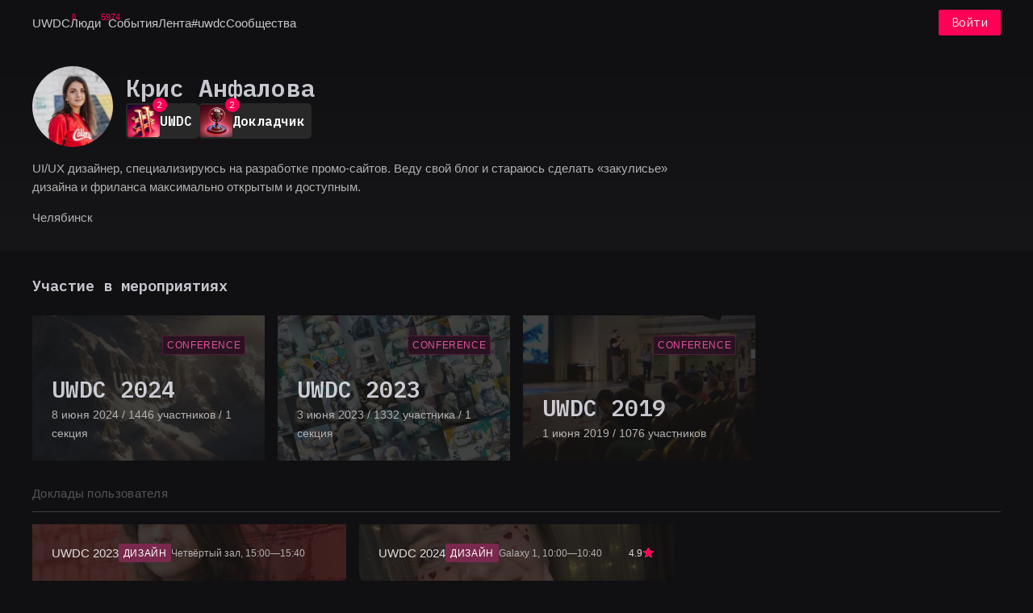

--- FILE ---
content_type: text/html; charset=utf-8
request_url: https://uwdc.ru/users/anfalovakristina/
body_size: 54045
content:
<!DOCTYPE html>
<html lang="ru"><head><meta charset="utf-8">
    <meta name="viewport" content="width=device-width, initial-scale=1.0">
    <base href="/"><script>(function (w, d, s, l, i) {
                w[l] = w[l] || [];
                w[l].push({
                    'gtm.start':
                        new Date().getTime(), event: 'gtm.js'
                });
                var f = d.getElementsByTagName(s)[0],
                    j = d.createElement(s), dl = l != 'dataLayer' ? '&l=' + l : '';
                j.async = true;
                j.src =
                    'https://www.googletagmanager.com/gtm.js?id=' + i + dl;
                f.parentNode.insertBefore(j, f);
            })(window, document, 'script', 'dataLayer', 'GTM-WJ88XSX');</script><link rel="preconnect" href="https://fonts.gstatic.com">

    <link rel="preload" href="_content/AntDesign/js/ant-design-blazor.js?v=2.161.0.0" as="script" />
    <link rel="preload" href="_content/UWDC.Common/common/common.js?v=2.161.0.0" as="script" />
    <link href="_content/AntDesign/css/ant-design-blazor.dark.css" rel="stylesheet">
    <link href="_content/UWDC.Common/common/common.css" rel="stylesheet">
    <link href="https://lensman.sitko.ru/uwdc/css/custom.css" rel="stylesheet">

    <meta name="robots" content="index, follow">

    <link type="image/x-icon" rel="shortcut icon" href="/img/favs/favicon.ico">
    <link type="image/png" sizes="16x16" rel="icon" href="/img/favs/16.png">
    <link type="image/png" sizes="32x32" rel="icon" href="/img/favs/32.png">
    <link type="image/png" sizes="96x96" rel="icon" href="/img/favs/96.png">
    <link type="image/png" sizes="120x120" rel="icon" href="/img/favs/120.png">
    <link type="image/png" sizes="192x192" rel="icon" href="/img/favs/192.png">

    <!--Blazor:{"type":"server","prerenderId":"4159b396425d4054a9961726492071bb","key":{"locationHash":"77D12F14A8105320B1AAED6AE7E689DA0EC4483270A645E84079EAA0FFDF550D:32","formattedComponentKey":""},"sequence":0,"descriptor":"CfDJ8BtT9M8zTSRItDzYCc7za0PMoaI1usuFng\u002B4OX/o1xhwDnQs8GbQP2OvyzD5lOE\u002B/6WBkvTZnjuH0B\u002Bb7Vy2/tD1w9Z0vDb8Qkq7Mjgu2J2XLTxxN6mqJ3dJvxboXEPngHD0kL\u002B1jmdAjgm\u002BxvBhAKyT9zm7tFSCFcsfoBsMgDA/mvkhL/EL95DLtFuGybLHleFAUBN0ZJvbBq\u002Bt8TsTp7yH3G1v7VFZZy9tutacMK2iGNLLiCi1uE3NSSel/N9vgeIXGFIdXTnOrNMh5keczpaCe5scKnyvmfWO1izDm9crkJiTvrl48obLN3L46x9ZKyzeutreF9gGbRTewbP4F50iFq0F4F6SSkhGmjpry3aN\u002B9f6Zw2hj4VCG7U6lnuqYa1WCeGLlzVqBmITY\u002BzaU2ONKspv7eN4KOHCG4lZ3JngqEVATDg4zzp/KigPF7nXaqQJpnyjUrQAk6kaXhT8xTceuW4iVx\u002B/2Rqv6TBd/RE\u002BQuKgiOsUHZn6rpNoecrR1X\u002BAzmxZc5fi6QoKrgVz8WbfQor8ij7X5vWkJiX06EeJoRhUL1Ix4xtai60v\u002BXRO0T8loFBmChWpo3\u002BdJT24ZHg="}--><title>&#x41A;&#x440;&#x438;&#x441; &#x410;&#x43D;&#x444;&#x430;&#x43B;&#x43E;&#x432;&#x430; &#x2014; UWDC</title><meta name="description" content="&#x420;&#x430;&#x437;&#x440;&#x430;&#x431;&#x43E;&#x442;&#x447;&#x438;&#x43A;&#x438;, &#x434;&#x438;&#x437;&#x430;&#x439;&#x43D;&#x435;&#x440;&#x44B;, &#x43C;&#x430;&#x440;&#x43A;&#x435;&#x442;&#x43E;&#x43B;&#x43E;&#x433;&#x438;, &#x431;&#x438;&#x437;&#x43D;&#x435;&#x441;&#x43C;&#x435;&#x43D;&#x44B; &#x438; &#x434;&#x440;&#x443;&#x433;&#x438;&#x435; &#x438;&#x43D;&#x442;&#x435;&#x440;&#x43D;&#x435;&#x442;-&#x441;&#x43F;&#x435;&#x446;&#x438;&#x430;&#x43B;&#x438;&#x441;&#x442;&#x44B; &#x441;&#x43E; &#x432;&#x441;&#x435;&#x433;&#x43E; &#x423;&#x440;&#x430;&#x43B;&#x430;, &#x420;&#x43E;&#x441;&#x441;&#x438;&#x438;, &#x430; &#x442;&#x430;&#x43A;&#x436;&#x435; &#x438;&#x437; &#x431;&#x43B;&#x438;&#x436;&#x43D;&#x435;&#x433;&#x43E; &#x438; &#x434;&#x430;&#x43B;&#x44C;&#x43D;&#x435;&#x433;&#x43E; &#x437;&#x430;&#x440;&#x443;&#x431;&#x435;&#x436;&#x44C;&#x44F;." />
    
    <meta name="og:title" content="&#x41A;&#x440;&#x438;&#x441; &#x410;&#x43D;&#x444;&#x430;&#x43B;&#x43E;&#x432;&#x430; &#x2014; UWDC" />
    <meta name="og:type" content="website">
    <meta name="og:image" content="https://img.sitkocdn.ru/CHfTK9UoO79gvsXVysTcIaFzVXfvxSvRh3W7JRBzFVo//aHR0cHM6Ly91d2RjLnNpdGtvY2RuLnJ1L2ltYWdlcy91c2Vycy9hdmF0YXJzLzA3NTgwMGYzLTYzMmItNGNlMC1hZmM3LTM1NjhkYzE1NDQ2Mi5qcGVn" />
    <meta name="og:url" content="https://uwdc.ru/users/anfalovakristina/" />
    <meta name="og:description" content="&#x420;&#x430;&#x437;&#x440;&#x430;&#x431;&#x43E;&#x442;&#x447;&#x438;&#x43A;&#x438;, &#x434;&#x438;&#x437;&#x430;&#x439;&#x43D;&#x435;&#x440;&#x44B;, &#x43C;&#x430;&#x440;&#x43A;&#x435;&#x442;&#x43E;&#x43B;&#x43E;&#x433;&#x438;, &#x431;&#x438;&#x437;&#x43D;&#x435;&#x441;&#x43C;&#x435;&#x43D;&#x44B; &#x438; &#x434;&#x440;&#x443;&#x433;&#x438;&#x435; &#x438;&#x43D;&#x442;&#x435;&#x440;&#x43D;&#x435;&#x442;-&#x441;&#x43F;&#x435;&#x446;&#x438;&#x430;&#x43B;&#x438;&#x441;&#x442;&#x44B; &#x441;&#x43E; &#x432;&#x441;&#x435;&#x433;&#x43E; &#x423;&#x440;&#x430;&#x43B;&#x430;, &#x420;&#x43E;&#x441;&#x441;&#x438;&#x438;, &#x430; &#x442;&#x430;&#x43A;&#x436;&#x435; &#x438;&#x437; &#x431;&#x43B;&#x438;&#x436;&#x43D;&#x435;&#x433;&#x43E; &#x438; &#x434;&#x430;&#x43B;&#x44C;&#x43D;&#x435;&#x433;&#x43E; &#x437;&#x430;&#x440;&#x443;&#x431;&#x435;&#x436;&#x44C;&#x44F;." />
    
    <meta name="twitter:card" content="summary_large_image">
    <meta name="twitter:title" content="&#x41A;&#x440;&#x438;&#x441; &#x410;&#x43D;&#x444;&#x430;&#x43B;&#x43E;&#x432;&#x430; &#x2014; UWDC" />
    <meta name="twitter:description" content="&#x420;&#x430;&#x437;&#x440;&#x430;&#x431;&#x43E;&#x442;&#x447;&#x438;&#x43A;&#x438;, &#x434;&#x438;&#x437;&#x430;&#x439;&#x43D;&#x435;&#x440;&#x44B;, &#x43C;&#x430;&#x440;&#x43A;&#x435;&#x442;&#x43E;&#x43B;&#x43E;&#x433;&#x438;, &#x431;&#x438;&#x437;&#x43D;&#x435;&#x441;&#x43C;&#x435;&#x43D;&#x44B; &#x438; &#x434;&#x440;&#x443;&#x433;&#x438;&#x435; &#x438;&#x43D;&#x442;&#x435;&#x440;&#x43D;&#x435;&#x442;-&#x441;&#x43F;&#x435;&#x446;&#x438;&#x430;&#x43B;&#x438;&#x441;&#x442;&#x44B; &#x441;&#x43E; &#x432;&#x441;&#x435;&#x433;&#x43E; &#x423;&#x440;&#x430;&#x43B;&#x430;, &#x420;&#x43E;&#x441;&#x441;&#x438;&#x438;, &#x430; &#x442;&#x430;&#x43A;&#x436;&#x435; &#x438;&#x437; &#x431;&#x43B;&#x438;&#x436;&#x43D;&#x435;&#x433;&#x43E; &#x438; &#x434;&#x430;&#x43B;&#x44C;&#x43D;&#x435;&#x433;&#x43E; &#x437;&#x430;&#x440;&#x443;&#x431;&#x435;&#x436;&#x44C;&#x44F;." />
    <meta name="twitter:image:src" content="https://img.sitkocdn.ru/CHfTK9UoO79gvsXVysTcIaFzVXfvxSvRh3W7JRBzFVo//aHR0cHM6Ly91d2RjLnNpdGtvY2RuLnJ1L2ltYWdlcy91c2Vycy9hdmF0YXJzLzA3NTgwMGYzLTYzMmItNGNlMC1hZmM3LTM1NjhkYzE1NDQ2Mi5qcGVn" />
    
    <link rel="canonical" href="https://uwdc.ru/users/anfalovakristina/" /><!--Blazor:{"prerenderId":"4159b396425d4054a9961726492071bb"}--></head>

<body><noscript><iframe src="https://www.googletagmanager.com/ns.html?id=GTM-WJ88XSX" height="0" width="0" style="display:none;visibility:hidden"></iframe></noscript><!--Blazor:{"type":"server","prerenderId":"da58dfd8f64346f084cded1ad4ee0ac3","key":{"locationHash":"E977018BB4ED4BD8D4A25C859408D6D489710CCABAD7A3D3186E9778FB975B59:41","formattedComponentKey":""},"sequence":1,"descriptor":"CfDJ8BtT9M8zTSRItDzYCc7za0OhU\u002BdHvm1A\u002BpET8MnRY6Pa7IfX542ch9LOAi1F59MxgJ1ff88mupoIYqg2AYtuPxtbQyVsnm\u002B8AN/v5cBlfwZyD9ejy9wShUuGg56VbjumhNdkUkvqmVTpm4uX0asPNKTpmKlqJM2J73G9KLYob3makqZcU1cXLYfijGaaYpHH1kboTagcZEYqqSKMVBvPDZ/9T4VSGNtkfiwj4EJx5eHR\u002BLCkp4cTeOTYSNaJhdMqkZxhinTtYF\u002BQc1J1mfnRHud1XZm8M3H5RIzs4W/fSRrSvsp/jDago7TALblmOBGIV5wZryfON3PSOFN/eo49o9twXIhekm8ZzNhPfmByaorsOFgRl7yiqqUr8oAu4qJEb95X9\u002BkoD8Ha3C09GmgFHU7eVNbx3EKyJJMhHqlT\u002BtYA8H9xS/LyVBDJURO9apffJL4cEIUoC/BIWlVAU1FUcKIb0e7VuxqJmSaFcRpqBF4p2u\u002BdfoQ1zl47KcEppQ2EKg=="}-->
    <section class="ant-layout" id="ant-blazor-266af623-9c23-484d-9deb-6179e0312c43">
        <header class="ant-layout-header ant-header" id="ant-blazor-b1bfeb37-79b5-4fea-a73f-69f89d716a44">
    
    <ul class="ant-menu ant-menu-root ant-menu-light ant-menu-horizontal" id="ant-blazor-070e0d7e-2329-45d6-9930-483ca8caac1b" direction="ltr" role="menu">
        <div class="uwdc-mainheader_nav"><div class="logo">
<li class="ant-menu-item" role="menuitem" style=" ">
        
    

        <span class="ant-menu-title-content">
                <a href="/" class="">

                UWDC
                
</a>
        </span>
    </li></div>
        
<li class="ant-menu-item" role="menuitem" style=" ">
        
    

        <span class="ant-menu-title-content">
                <a href="/users" class="">
<span>Люди</span> <sup>5974</sup>    
</a>
        </span>
    </li>
        
<li class="ant-menu-item" role="menuitem" style=" ">
        
    

        <span class="ant-menu-title-content">
                <a href="/events" class="">
<span>События</span>    
</a>
        </span>
    </li>
        
        
<li class="ant-menu-item" role="menuitem" style=" ">
        
    

        <span class="ant-menu-title-content">
                <a href="/posts" class="">
<span>Лента</span>    
</a>
        </span>
    </li>
        
<li class="ant-menu-item" role="menuitem" style=" ">
        
    

        <span class="ant-menu-title-content">
                <a href="/posts/external" class="">
<span>#uwdc</span>    
</a>
        </span>
    </li>
        
<li class="ant-menu-item" role="menuitem" style=" ">
        
    

        <span class="ant-menu-title-content">
                <a href="/communities" class="">
<span>Сообщества</span>    
</a>
        </span>
    </li>
        </div>
    <div class="uwdc-mainheader_login"><div class="login-menu">
    <button class="ant-btn ant-btn-primary" id="ant-blazor-f7db096d-7d37-459f-a8d6-edf3395846c0" type="button" ant-click-animating-without-extra-node="false">
                <span>Войти</span>
    </button>
</div></div>
    </ul>

</header>
        <main class="ant-layout-content" id="ant-blazor-a4532d47-5008-4d83-aa09-b3c7f8f7b8fb">
    


    <section class="uwdc-layout_user ant-layout" id="ant-blazor-561c339b-f48f-4918-af2d-de8345c7864d">
        <div class="head-content head-content-user">
    <div class="ant-row" style="margin-left: -8px; margin-right: -8px; row-gap: 0px;  " id="ant-blazor-dd028dbc-fba5-4928-958b-103ce74fa59a">
        <div class="ant-col ant-col-24" style="padding-left: 8px; padding-right: 8px;  " id="ant-blazor-9a7d034a-eb84-46d8-bddf-7c6998b19a56">
    <section>
                
    <div class="ant-row" style="margin-left: -8px; margin-right: -8px; row-gap: 0px;  row-gap: 1em;" id="ant-blazor-3ed65fd7-9bcf-4d62-b286-c76f50c4947f">
        <div class="ant-col ant-col-xs-24 ant-col-sm-24 ant-col-md-16 ant-col-lg-16 ant-col-xl-16" style="padding-left: 8px; padding-right: 8px;  " id="ant-blazor-18f36804-ef18-44f9-a944-cee2f57acfe8">
    <div class="uwdc-user xl" itemprop="" itemscope itemtype="https://schema.org/Person"><link itemprop="url" href="https://uwdc.ru/users/anfalovakristina/" />
<link itemprop="image" href="https://img.sitkocdn.ru/etuB5luhMGTlp8hfYNY3va_6bmH4jE8TEmFlzBgSse4/resize:auto:128:128:0:0/aHR0cHM6Ly91d2RjLnNpdGtvY2RuLnJ1L2ltYWdlcy91c2Vycy9hdmF0YXJzLzA3NTgwMGYzLTYzMmItNGNlMC1hZmM3LTM1NjhkYzE1NDQ2Mi5qcGVn" />
        <a href="/users/anfalovakristina/">    <span class="ant-avatar ant-avatar-sm ant-avatar-circle ant-avatar-image" style=" border: none;" id="ant-blazor-975bdd2f-75a5-42b8-a8c7-801ddb39a5f0">
            <img src="https://img.sitkocdn.ru/etuB5luhMGTlp8hfYNY3va_6bmH4jE8TEmFlzBgSse4/resize:auto:128:128:0:0/aHR0cHM6Ly91d2RjLnNpdGtvY2RuLnJ1L2ltYWdlcy91c2Vycy9hdmF0YXJzLzA3NTgwMGYzLTYzMmItNGNlMC1hZmM3LTM1NjhkYzE1NDQ2Mi5qcGVn" />
    </span>

            <div class="uwdc-user_info"><span class="uwdc-user_name ant-typography"><span itemprop="name">&#x41A;&#x440;&#x438;&#x441; &#x410;&#x43D;&#x444;&#x430;&#x43B;&#x43E;&#x432;&#x430;</span></span>
    <div class="ant-row" style="row-gap: 0px;  " id="ant-blazor-594c692f-68a8-4eca-86b9-a6e50798792e">
        <div class="uwdc-ach_wrapper">    <div class="" Id="ant-blazor-e77f7282-e51b-4689-add9-9c7b7a6aa7fd" style="display: inline-flex; " __internal_preventDefault_oncontextmenu>
        <div class="uwdc-ach" style="background-color:#282828"><span class="ant-badge" id="ant-blazor-374162a5-8162-47ba-a16f-38297b0281fd">
<div class="uwdc-ach_img"><img src="https://uwdc.sitkocdn.ru/achievements/d5ae8e7f-1f0c-4280-8662-99de3e20338b.jpg" alt="UWDC" /></div>
            <sup class="ant-scroll-number ant-badge-count" style="  " title="2">
                                <span class="ant-scroll-number-only" style="transform: translateY(-200%)">
                                        <p class="ant-scroll-number-only-unit ">
                                            0
                                        </p>
                                        <p class="ant-scroll-number-only-unit ">
                                            1
                                        </p>
                                        <p class="ant-scroll-number-only-unit current">
                                            2
                                        </p>
                                        <p class="ant-scroll-number-only-unit ">
                                            3
                                        </p>
                                        <p class="ant-scroll-number-only-unit ">
                                            4
                                        </p>
                                        <p class="ant-scroll-number-only-unit ">
                                            5
                                        </p>
                                        <p class="ant-scroll-number-only-unit ">
                                            6
                                        </p>
                                        <p class="ant-scroll-number-only-unit ">
                                            7
                                        </p>
                                        <p class="ant-scroll-number-only-unit ">
                                            8
                                        </p>
                                        <p class="ant-scroll-number-only-unit ">
                                            9
                                        </p>
                                </span>
            </sup>
</span><span style="color:#ffffff">UWDC</span></div>
    </div>



    
        
    
    <div class="" Id="ant-blazor-e61caf38-cbf1-4666-9106-de91cfae407d" style="display: inline-flex; " __internal_preventDefault_oncontextmenu>
        <div class="uwdc-ach" style="background-color:#282828"><span class="ant-badge" id="ant-blazor-6716cf34-8fe8-4f04-9f5f-698de6423491">
<div class="uwdc-ach_img"><img src="https://uwdc.sitkocdn.ru/achievements/9e00d200-57e9-4ce1-9eca-6b2fe8b0fdd9.jpg" alt="&#x414;&#x43E;&#x43A;&#x43B;&#x430;&#x434;&#x447;&#x438;&#x43A;" /></div>
            <sup class="ant-scroll-number ant-badge-count" style="  " title="2">
                                <span class="ant-scroll-number-only" style="transform: translateY(-200%)">
                                        <p class="ant-scroll-number-only-unit ">
                                            0
                                        </p>
                                        <p class="ant-scroll-number-only-unit ">
                                            1
                                        </p>
                                        <p class="ant-scroll-number-only-unit current">
                                            2
                                        </p>
                                        <p class="ant-scroll-number-only-unit ">
                                            3
                                        </p>
                                        <p class="ant-scroll-number-only-unit ">
                                            4
                                        </p>
                                        <p class="ant-scroll-number-only-unit ">
                                            5
                                        </p>
                                        <p class="ant-scroll-number-only-unit ">
                                            6
                                        </p>
                                        <p class="ant-scroll-number-only-unit ">
                                            7
                                        </p>
                                        <p class="ant-scroll-number-only-unit ">
                                            8
                                        </p>
                                        <p class="ant-scroll-number-only-unit ">
                                            9
                                        </p>
                                </span>
            </sup>
</span><span style="color:#ffffff">&#x414;&#x43E;&#x43A;&#x43B;&#x430;&#x434;&#x447;&#x438;&#x43A;</span></div>
    </div>



    
        
    
</div>
    </div>
</div></a></div>
            <div class="ant-typography">UI/UX &#x434;&#x438;&#x437;&#x430;&#x439;&#x43D;&#x435;&#x440;, &#x441;&#x43F;&#x435;&#x446;&#x438;&#x430;&#x43B;&#x438;&#x437;&#x438;&#x440;&#x443;&#x44E;&#x441;&#x44C; &#x43D;&#x430; &#x440;&#x430;&#x437;&#x440;&#x430;&#x431;&#x43E;&#x442;&#x43A;&#x435; &#x43F;&#x440;&#x43E;&#x43C;&#x43E;-&#x441;&#x430;&#x439;&#x442;&#x43E;&#x432;. &#x412;&#x435;&#x434;&#x443; &#x441;&#x432;&#x43E;&#x439; &#x431;&#x43B;&#x43E;&#x433; &#x438; &#x441;&#x442;&#x430;&#x440;&#x430;&#x44E;&#x441;&#x44C; &#x441;&#x434;&#x435;&#x43B;&#x430;&#x442;&#x44C; &#xAB;&#x437;&#x430;&#x43A;&#x443;&#x43B;&#x438;&#x441;&#x44C;&#x435;&#xBB; &#x434;&#x438;&#x437;&#x430;&#x439;&#x43D;&#x430; &#x438; &#x444;&#x440;&#x438;&#x43B;&#x430;&#x43D;&#x441;&#x430; &#x43C;&#x430;&#x43A;&#x441;&#x438;&#x43C;&#x430;&#x43B;&#x44C;&#x43D;&#x43E; &#x43E;&#x442;&#x43A;&#x440;&#x44B;&#x442;&#x44B;&#x43C; &#x438; &#x434;&#x43E;&#x441;&#x442;&#x443;&#x43F;&#x43D;&#x44B;&#x43C;. &#xA;</div><span class="head-content-user_workinfo">&#x427;&#x435;&#x43B;&#x44F;&#x431;&#x438;&#x43D;&#x441;&#x43A;</span>
</div>
                    <div class="ant-col ant-col-xs-24 ant-col-sm-24 ant-col-md-7 ant-col-md-offset-1 ant-col-lg-7 ant-col-lg-offset-1 ant-col-xl-7 ant-col-xl-offset-1" style="padding-left: 8px; padding-right: 8px;  " id="ant-blazor-4b119e15-2053-4e1f-bb1f-8b79ac88f922">
    
</div>
    </div>
</section>
</div>
    </div>
</div>


    
    <div class="ant-row" style="row-gap: 0px;  " id="ant-blazor-5d717735-872c-455a-b5c0-1c6f75c4728b">
        <div class="ant-col ant-col-24" style="  " id="ant-blazor-391247f1-84c3-49c1-8c89-58848e49d99c">
    
    <div class="ant-row" style="row-gap: 0px;  " id="ant-blazor-2b5f5c6b-adf2-4173-9474-753583eac9cc">
        <div class="ant-col ant-col-24" style="  " id="ant-blazor-4af409bf-48b7-4997-bcd2-b552ff9d1688">
    <h4 class="ant-typography">Участие в мероприятиях</h4>
</div>
    </div>

    <div class="ant-row" style="margin-left: -8px; margin-right: -8px; row-gap: 0px;  " id="ant-blazor-7d4d7d22-050d-4fb4-a4dd-934ba00ea686">
        <div class="ant-col ant-col-xs-8 ant-col-sm-6 ant-col-md-6 ant-col-lg-6" style="padding-left: 8px; padding-right: 8px;  " id="ant-blazor-9a18755a-cb4c-42c2-a2a9-6b9ff325a5b1">
    <div itemscope itemtype="https://schema.org/Event"><link itemprop="url" href="https://uwdc.ru/events/uwdc2024" />
    <meta itemprop="description" content="#UWDC &#x2014; &#x43A;&#x43E;&#x43D;&#x444;&#x435;&#x440;&#x435;&#x43D;&#x446;&#x438;&#x44F;, &#x43A;&#x43E;&#x442;&#x43E;&#x440;&#x430;&#x44F; &#x43F;&#x440;&#x43E;&#x445;&#x43E;&#x434;&#x438;&#x442; &#x432; &#x427;&#x435;&#x43B;&#x44F;&#x431;&#x438;&#x43D;&#x441;&#x43A;&#x435; &#x441; 2010 &#x433;&#x43E;&#x434;&#x430;. &#x421;&#x43E;&#x437;&#x434;&#x430;&#x432;&#x430;&#x44F; &#x43A;&#x43E;&#x43D;&#x444;&#x435;&#x440;&#x435;&#x43D;&#x446;&#x438;&#x44E; #UWDC &#x43C;&#x44B; &#x432; &#x43F;&#x435;&#x440;&#x432;&#x443;&#x44E; &#x43E;&#x447;&#x435;&#x440;&#x435;&#x434;&#x44C; &#x445;&#x43E;&#x442;&#x435;&#x43B;&#x438; &#x43E;&#x431;&#x44A;&#x435;&#x434;&#x438;&#x43D;&#x438;&#x442;&#x44C; &#x440;&#x430;&#x437;&#x440;&#x430;&#x431;&#x43E;&#x442;&#x447;&#x438;&#x43A;&#x43E;&#x432;, &#x434;&#x438;&#x437;&#x430;&#x439;&#x43D;&#x435;&#x440;&#x43E;&#x432;, &#x43C;&#x430;&#x440;&#x43A;&#x435;&#x442;&#x43E;&#x43B;&#x43E;&#x433;&#x43E;&#x432;, &#x431;&#x438;&#x437;&#x43D;&#x435;&#x441;&#x43C;&#x435;&#x43D;&#x43E;&#x432; &#x438; &#x434;&#x440;&#x443;&#x433;&#x438;&#x445; &#x438;&#x43D;&#x442;&#x435;&#x440;&#x43D;&#x435;&#x442;-&#x441;&#x43F;&#x435;&#x446;&#x438;&#x430;&#x43B;&#x438;&#x441;&#x442;&#x43E;&#x432; &#x441;&#x43E; &#x432;&#x441;&#x435;&#x433;&#x43E; &#x423;&#x440;&#x430;&#x43B;&#x430;, &#x420;&#x43E;&#x441;&#x441;&#x438;&#x438;, &#x430; &#x442;&#x430;&#x43A;&#x436;&#x435; &#x438;&#x437; &#x431;&#x43B;&#x438;&#x436;&#x43D;&#x435;&#x433;&#x43E; &#x438; &#x434;&#x430;&#x43B;&#x44C;&#x43D;&#x435;&#x433;&#x43E; &#x437;&#x430;&#x440;&#x443;&#x431;&#x435;&#x436;&#x44C;&#x44F; &#x432; &#x43E;&#x434;&#x43D;&#x43E; &#x441;&#x43E;&#x43E;&#x431;&#x449;&#x435;&#x441;&#x442;&#x432;&#x43E;." />
<meta itemprop="startDate" content="2024-06-08T09:00:00.0000000&#x2B;00:00" />
<meta itemprop="endDate" content="2024-06-08T16:00:00.0000000&#x2B;00:00" />
<meta itemprop="inLanguage" content="Russian">
<meta itemprop="location" content="Radisson Blu, &#x443;&#x43B;. &#x422;&#x440;&#x443;&#x434;&#x430;, 179" />
    <a href="/events/uwdc2024">
    <div class="uwdc-card_event ant-card ant-card-hoverable" id="ant-blazor-4e90bd25-9774-4d3c-907b-44d626d642e0">


            <div class="ant-card-body">
<div class="uwdc-cover" style="background-image: url(https://img.sitkocdn.ru/0PC64H90zma9ullIXRVqGYxUDsus_GvjaK2kIjyn_zo/resize:fill:600:200:0:0/blur:0/gravity:ce/quality:80/aHR0cHM6Ly91d2RjLnNpdGtvY2RuLnJ1L2V2ZW50cy8yNmEzNzliOS01M2M1LTRkMWYtOGRkZC0yMWZjOTNhZjNhMDEuanBn);"></div><div class="tags">    <span class="ant-tag ant-tag-magenta" id="ant-blazor-77af5fb8-995e-4388-a00a-e1e094782943">
        Conference
    </span>
</div>
                <a class="uwdc-card_event-text" href="/events/uwdc2024"><h4 class="ant-typography"><span itemprop="name">UWDC 2024</span></h4>
                    <span class="small ant-typography"> 8 &#x438;&#x44E;&#x43D;&#x44F; 2024
                        / 1446 &#x443;&#x447;&#x430;&#x441;&#x442;&#x43D;&#x438;&#x43A;&#x43E;&#x432; / 1 &#x441;&#x435;&#x43A;&#x446;&#x438;&#x44F;</span></a>            </div>
    </div>
</a></div>
</div><div class="ant-col ant-col-xs-8 ant-col-sm-6 ant-col-md-6 ant-col-lg-6" style="padding-left: 8px; padding-right: 8px;  " id="ant-blazor-892bddc4-6227-4f65-9a9f-f1aeef587d81">
    <div itemscope itemtype="https://schema.org/Event"><link itemprop="url" href="https://uwdc.ru/events/uwdc2023" />
    <meta itemprop="description" content="#UWDC &#x2014; &#x43A;&#x43E;&#x43D;&#x444;&#x435;&#x440;&#x435;&#x43D;&#x446;&#x438;&#x44F;, &#x43A;&#x43E;&#x442;&#x43E;&#x440;&#x430;&#x44F; &#x43F;&#x440;&#x43E;&#x445;&#x43E;&#x434;&#x438;&#x442; &#x432; &#x427;&#x435;&#x43B;&#x44F;&#x431;&#x438;&#x43D;&#x441;&#x43A;&#x435; &#x441; 2010 &#x433;&#x43E;&#x434;&#x430;. &#x421;&#x43E;&#x437;&#x434;&#x430;&#x432;&#x430;&#x44F; &#x43A;&#x43E;&#x43D;&#x444;&#x435;&#x440;&#x435;&#x43D;&#x446;&#x438;&#x44E; #UWDC &#x43C;&#x44B; &#x432; &#x43F;&#x435;&#x440;&#x432;&#x443;&#x44E; &#x43E;&#x447;&#x435;&#x440;&#x435;&#x434;&#x44C; &#x445;&#x43E;&#x442;&#x435;&#x43B;&#x438; &#x43E;&#x431;&#x44A;&#x435;&#x434;&#x438;&#x43D;&#x438;&#x442;&#x44C; &#x440;&#x430;&#x437;&#x440;&#x430;&#x431;&#x43E;&#x442;&#x447;&#x438;&#x43A;&#x43E;&#x432;, &#x434;&#x438;&#x437;&#x430;&#x439;&#x43D;&#x435;&#x440;&#x43E;&#x432;, &#x43C;&#x430;&#x440;&#x43A;&#x435;&#x442;&#x43E;&#x43B;&#x43E;&#x433;&#x43E;&#x432;, &#x431;&#x438;&#x437;&#x43D;&#x435;&#x441;&#x43C;&#x435;&#x43D;&#x43E;&#x432; &#x438; &#x434;&#x440;&#x443;&#x433;&#x438;&#x445; &#x438;&#x43D;&#x442;&#x435;&#x440;&#x43D;&#x435;&#x442;-&#x441;&#x43F;&#x435;&#x446;&#x438;&#x430;&#x43B;&#x438;&#x441;&#x442;&#x43E;&#x432; &#x441;&#x43E; &#x432;&#x441;&#x435;&#x433;&#x43E; &#x423;&#x440;&#x430;&#x43B;&#x430;, &#x420;&#x43E;&#x441;&#x441;&#x438;&#x438;, &#x430; &#x442;&#x430;&#x43A;&#x436;&#x435; &#x438;&#x437; &#x431;&#x43B;&#x438;&#x436;&#x43D;&#x435;&#x433;&#x43E; &#x438; &#x434;&#x430;&#x43B;&#x44C;&#x43D;&#x435;&#x433;&#x43E; &#x437;&#x430;&#x440;&#x443;&#x431;&#x435;&#x436;&#x44C;&#x44F; &#x432; &#x43E;&#x434;&#x43D;&#x43E; &#x441;&#x43E;&#x43E;&#x431;&#x449;&#x435;&#x441;&#x442;&#x432;&#x43E;." />
<meta itemprop="startDate" content="2023-06-03T09:00:00.0000000&#x2B;00:00" />
<meta itemprop="endDate" content="2023-06-03T16:00:00.0000000&#x2B;00:00" />
<meta itemprop="inLanguage" content="Russian">
<meta itemprop="location" content="Radisson Blu, &#x443;&#x43B;. &#x422;&#x440;&#x443;&#x434;&#x430;, 179" />
    <a href="/events/uwdc2023">
    <div class="uwdc-card_event ant-card ant-card-hoverable" id="ant-blazor-2a753a41-d856-4169-b40a-3b30c5b94703">


            <div class="ant-card-body">
<div class="uwdc-cover" style="background-image: url(https://img.sitkocdn.ru/5mj3ryJq5I29hoyQFc6DxEuIKlT8FqwEoJByC6gItpU/resize:fill:600:200:0:0/blur:0/gravity:ce/quality:80/aHR0cHM6Ly91d2RjLnNpdGtvY2RuLnJ1L2V2ZW50cy82Y2NmZTFjZi1kOGFlLTRiYzEtOTAzZS0zNjg4NWE3NjliYmEuanBn);"></div><div class="tags">    <span class="ant-tag ant-tag-magenta" id="ant-blazor-2594b7dc-3c22-431a-ab16-38823afae6fd">
        Conference
    </span>
</div>
                <a class="uwdc-card_event-text" href="/events/uwdc2023"><h4 class="ant-typography"><span itemprop="name">UWDC 2023</span></h4>
                    <span class="small ant-typography"> 3 &#x438;&#x44E;&#x43D;&#x44F; 2023
                        / 1332 &#x443;&#x447;&#x430;&#x441;&#x442;&#x43D;&#x438;&#x43A;&#x430; / 1 &#x441;&#x435;&#x43A;&#x446;&#x438;&#x44F;</span></a>            </div>
    </div>
</a></div>
</div><div class="ant-col ant-col-xs-8 ant-col-sm-6 ant-col-md-6 ant-col-lg-6" style="padding-left: 8px; padding-right: 8px;  " id="ant-blazor-2295f9b8-a279-45b4-a58a-3131095d98a7">
    <div itemscope itemtype="https://schema.org/Event"><link itemprop="url" href="https://uwdc.ru/events/uwdc2019" />
    <meta itemprop="description" content="&#x412; &#x444;&#x435;&#x432;&#x440;&#x430;&#x43B;&#x435; 2010 &#x433;&#x43E;&#x434;&#x430; &#x43A;&#x43E;&#x43D;&#x444;&#x435;&#x440;&#x435;&#x43D;&#x446;&#x438;&#x44F; &#x432;&#x43F;&#x435;&#x440;&#x432;&#x44B;&#x435; &#x441;&#x43E;&#x431;&#x438;&#x440;&#x430;&#x435;&#x442; &#x43F;&#x440;&#x435;&#x434;&#x441;&#x442;&#x432;&#x438;&#x442;&#x435;&#x43B;&#x435;&#x439; &#x432;&#x435;&#x431;-&#x441;&#x442;&#x443;&#x434;&#x438;&#x439;, &#x441;&#x432;&#x43E;&#x431;&#x43E;&#x434;&#x43D;&#x44B;&#x445; &#x43F;&#x440;&#x43E;&#x444;&#x435;&#x441;&#x441;&#x438;&#x43E;&#x43D;&#x430;&#x43B;&#x43E;&#x432;, &#x432;&#x43B;&#x430;&#x434;&#x435;&#x43B;&#x44C;&#x446;&#x435;&#x432; &#x43A;&#x440;&#x443;&#x43F;&#x43D;&#x44B;&#x445; &#x43F;&#x440;&#x43E;&#x435;&#x43A;&#x442;&#x43E;&#x432; &#x438; &#x43F;&#x440;&#x43E;&#x441;&#x442;&#x43E; &#x43C;&#x43E;&#x43B;&#x43E;&#x434;&#x44B;&#x445; &#x441;&#x43F;&#x435;&#x446;&#x438;&#x430;&#x43B;&#x438;&#x441;&#x442;&#x43E;&#x432;.&#xA;&#xA;&#x41D;&#x430;&#x43C; &#x435;&#x441;&#x442;&#x44C; &#x447;&#x442;&#x43E; &#x43E;&#x431;&#x441;&#x443;&#x434;&#x438;&#x442;&#x44C;, &#x432;&#x435;&#x434;&#x44C; &#x437;&#x430; &#x433;&#x43E;&#x434; &#x432; &#x438;&#x43D;&#x442;&#x435;&#x440;&#x43D;&#x435;&#x442;&#x435; &#x43F;&#x440;&#x43E;&#x438;&#x441;&#x445;&#x43E;&#x434;&#x438;&#x442; &#x441;&#x442;&#x43E;&#x43B;&#x44C;&#x43A;&#x43E; &#x432;&#x441;&#x435;&#x433;&#x43E; &#x43D;&#x43E;&#x432;&#x43E;&#x433;&#x43E;, &#x437;&#x430;&#x43F;&#x443;&#x441;&#x43A;&#x430;&#x44E;&#x442;&#x441;&#x44F; &#x43D;&#x43E;&#x432;&#x44B;&#x435; &#x43F;&#x440;&#x43E;&#x435;&#x43A;&#x442;&#x44B;, &#x43F;&#x43E;&#x44F;&#x432;&#x43B;&#x44F;&#x44E;&#x442;&#x441;&#x44F; &#x43D;&#x43E;&#x432;&#x44B;&#x435; &#x442;&#x435;&#x445;&#x43D;&#x43E;&#x43B;&#x43E;&#x433;&#x438;&#x438;, &#x430; &#x437;&#x43D;&#x430;&#x447;&#x438;&#x442; &#x43D;&#x43E;&#x432;&#x44B;&#x435; &#x432;&#x43E;&#x437;&#x43C;&#x43E;&#x436;&#x43D;&#x43E;&#x441;&#x442;&#x438; &#x434;&#x43B;&#x44F; &#x431;&#x438;&#x437;&#x43D;&#x435;&#x441;&#x430;. &#x423;&#x440;&#x43E;&#x432;&#x435;&#x43D;&#x44C; &#x441;&#x435;&#x440;&#x432;&#x438;&#x441;&#x430; &#x43F;&#x43E;&#x441;&#x442;&#x43E;&#x44F;&#x43D;&#x43D;&#x43E; &#x440;&#x430;&#x441;&#x442;&#x451;&#x442; &#x438; &#x43F;&#x440;&#x438;&#x445;&#x43E;&#x434;&#x438;&#x442;&#x441;&#x44F; &#x435;&#x43C;&#x443; &#x441;&#x43E;&#x43E;&#x442;&#x432;&#x435;&#x442;&#x441;&#x442;&#x432;&#x43E;&#x432;&#x430;&#x442;&#x44C;." />
<meta itemprop="startDate" content="2019-06-01T09:00:00.0000000&#x2B;00:00" />
<meta itemprop="endDate" content="2019-06-01T18:00:00.0000000&#x2B;00:00" />
<meta itemprop="inLanguage" content="Russian">
<meta itemprop="location" content="&#x427;&#x435;&#x43B;&#x44F;&#x431;&#x438;&#x43D;&#x441;&#x43A;, &#x43A;&#x43E;&#x43D;&#x433;&#x440;&#x435;&#x441;&#x441;-&#x43E;&#x442;&#x435;&#x43B;&#x44C; &#x41C;&#x430;&#x43B;&#x430;&#x445;&#x438;&#x442;" />
    <a href="/events/uwdc2019">
    <div class="uwdc-card_event ant-card ant-card-hoverable" id="ant-blazor-9eacf349-3ae9-4117-9321-513a141e3641">


            <div class="ant-card-body">
<div class="uwdc-cover" style="background-image: url(https://img.sitkocdn.ru/l1sQTxFc-FW79YCXY8hbCdQEieInuKotuP69UpFws_Q/resize:fill:600:200:0:0/blur:0/gravity:ce/quality:80/aHR0cHM6Ly91d2RjLnNpdGtvY2RuLnJ1L2V2ZW50cy9kYTlkM2QxZC1hMTcwLTQyZDItODA2Yi0zNTI0ZjZkZjlkZDIuanBn);"></div><div class="tags">    <span class="ant-tag ant-tag-magenta" id="ant-blazor-6bd5dd3f-188f-4251-a833-1b506ff63957">
        Conference
    </span>
</div>
                <a class="uwdc-card_event-text" href="/events/uwdc2019"><h4 class="ant-typography"><span itemprop="name">UWDC 2019</span></h4>
                    <span class="small ant-typography"> 1 &#x438;&#x44E;&#x43D;&#x44F; 2019
                        / 1076 &#x443;&#x447;&#x430;&#x441;&#x442;&#x43D;&#x438;&#x43A;&#x43E;&#x432; </span></a>            </div>
    </div>
</a></div>
</div>
    </div>

</div>
    </div>

    <div class="uwdc-talks ant-row" style="row-gap: 0px;  " id="ant-blazor-7a361fc3-0183-447d-b100-18ce9c172261">
        <div class="ant-col ant-col-24" style="  " id="ant-blazor-3c2d37f7-569c-415b-9a17-22c16885e0bf">
    <div class="uwdc-inner-head uwdc-posts_head"><div class="uwdc-inner-head_left"><h4 class="ant-typography">Доклады пользователя</h4></div>
    <div class="uwdc-inner-head_right"></div></div>
                
    <div class="ant-row" style="margin-left: -8px; margin-right: -8px; row-gap: 0px;  " id="ant-blazor-ff05160c-99ac-4f72-b0f9-720f460fceeb">
        <div class="ant-col ant-col-xs-24 ant-col-sm-12 ant-col-md-12 ant-col-lg-12 ant-col-xl-8" style="padding-left: 8px; padding-right: 8px;  " id="ant-blazor-d765857e-c248-49b2-8f79-5202182a0c42">
    <div itemprop="" itemscope itemtype="https://schema.org/Event"><link itemprop="url" href="https://uwdc.ru/events/uwdc2023/talks/54dbddaf-749f-448f-bf21-952b8b498e73" />
    <meta itemprop="description" content="--" />
<meta itemprop="inLanguage" content="Russian"><meta itemprop="startDate" content="2023-06-03T15:00:00.0000000Z" />
    <meta itemprop="endDate" content="2023-06-03T15:40:00.0000000Z" />
    <a href="/events/uwdc2023/talks/54dbddaf-749f-448f-bf21-952b8b498e73">
    <div class="uwdc-card_talks ant-card ant-card-hoverable" id="ant-blazor-f06c03ee-bb25-4a78-aa9d-f4f777b35a04">


            <div class="ant-card-body">
<div class="uwdc-card_event-img" style="background-image: url(https://uwdc.sitkocdn.ru/talks/b72ef356-0a5e-4c55-ade5-7c0e1193fc1c.jpg);"></div><div class="uwdc-card_talks-head"><div class="uwdc-card_talks-tags">UWDC 2023    <span class="ant-tag ant-tag-has-color" style="background-color: #79294d;" id="ant-blazor-6ac6ad24-43ce-4154-8ddf-a5ee0665d855">
        &#x414;&#x438;&#x437;&#x430;&#x439;&#x43D;
    </span>
<span class="datetime ant-typography">&#x427;&#x435;&#x442;&#x432;&#x451;&#x440;&#x442;&#x44B;&#x439; &#x437;&#x430;&#x43B;, 15:00&#x2014;15:40</span></div></div>
            <div class="uwdc-card_talks-info"><div itemprop="performer" itemscope itemtype="https://schema.org/Person"><link itemprop="url" href="https://uwdc.ru/users/anfalovakristina/" />
<link itemprop="image" href="https://img.sitkocdn.ru/etuB5luhMGTlp8hfYNY3va_6bmH4jE8TEmFlzBgSse4/resize:auto:128:128:0:0/aHR0cHM6Ly91d2RjLnNpdGtvY2RuLnJ1L2ltYWdlcy91c2Vycy9hdmF0YXJzLzA3NTgwMGYzLTYzMmItNGNlMC1hZmM3LTM1NjhkYzE1NDQ2Mi5qcGVn" /></div>
                    <a class="uwdc-card_talks-user" href="/users/anfalovakristina">&#x41A;&#x440;&#x438;&#x441; &#x410;&#x43D;&#x444;&#x430;&#x43B;&#x43E;&#x432;&#x430;, &#x427;&#x435;&#x43B;&#x44F;&#x431;&#x438;&#x43D;&#x441;&#x43A;</a><a class="uwdc-card_talks-text" href="/events/uwdc2023/talks/54dbddaf-749f-448f-bf21-952b8b498e73"><h4 class="ant-typography"><span itemprop="name">&#x411;&#x44B;&#x441;&#x442;&#x440;&#x430;&#x44F; &#x433;&#x435;&#x43D;&#x435;&#x440;&#x430;&#x446;&#x438;&#x44F; &#x438;&#x434;&#x435;&#x439; &#x432; &#x434;&#x438;&#x437;&#x430;&#x439;&#x43D;&#x435;</span></h4></a>
                <div class="uwdc-card_takls-bottom"><ul class="uwdc-talk-stat"><li>30<span class="anticon anticon-eye" id="ant-blazor-1a7585be-d2fd-469f-89c8-84e23333fafd" role="img">
<svg focusable="false" width="1em" height="1em" fill="currentColor" style="pointer-events: none;"  xmlns="http://www.w3.org/2000/svg" class="icon" viewBox="0 0 1024 1024"><path d="M942.2 486.2C847.4 286.5 704.1 186 512 186c-192.2 0-335.4 100.5-430.2 300.3a60.3 60.3 0 0 0 0 51.5C176.6 737.5 319.9 838 512 838c192.2 0 335.4-100.5 430.2-300.3 7.7-16.2 7.7-35 0-51.5zM512 766c-161.3 0-279.4-81.8-362.7-254C232.6 339.8 350.7 258 512 258c161.3 0 279.4 81.8 362.7 254C791.5 684.2 673.4 766 512 766zm-4-430c-97.2 0-176 78.8-176 176s78.8 176 176 176 176-78.8 176-176-78.8-176-176-176zm0 288c-61.9 0-112-50.1-112-112s50.1-112 112-112 112 50.1 112 112-50.1 112-112 112z"/></svg>
</span></li>
                        <li>0<span class="anticon anticon-comment" id="ant-blazor-e7785c30-5ba4-455d-97ac-97456d9ce399" role="img">
<svg focusable="false" width="1em" height="1em" fill="currentColor" style="pointer-events: none;"  xmlns="http://www.w3.org/2000/svg" class="icon" viewBox="0 0 1024 1024"><path d="M573 421c-23.1 0-41 17.9-41 40s17.9 40 41 40c21.1 0 39-17.9 39-40s-17.9-40-39-40zM293 421c-23.1 0-41 17.9-41 40s17.9 40 41 40c21.1 0 39-17.9 39-40s-17.9-40-39-40z" pId="8186"></path><path d="M894 345c-48.1-66-115.3-110.1-189-130v0.1c-17.1-19-36.4-36.5-58-52.1-163.7-119-393.5-82.7-513 81-96.3 133-92.2 311.9 6 439l0.8 132.6c0 3.2 0.5 6.4 1.5 9.4 5.3 16.9 23.3 26.2 40.1 20.9L309 806c33.5 11.9 68.1 18.7 102.5 20.6l-0.5 0.4c89.1 64.9 205.9 84.4 313 49l127.1 41.4c3.2 1 6.5 1.6 9.9 1.6 17.7 0 32-14.3 32-32V753c88.1-119.6 90.4-284.9 1-408zM323 735l-12-5-99 31-1-104-8-9c-84.6-103.2-90.2-251.9-11-361 96.4-132.2 281.2-161.4 413-66 132.2 96.1 161.5 280.6 66 412-80.1 109.9-223.5 150.5-348 102z m505-17l-8 10 1 104-98-33-12 5c-56 20.8-115.7 22.5-171 7l-0.2-0.1C613.7 788.2 680.7 742.2 729 676c76.4-105.3 88.8-237.6 44.4-350.4l0.6 0.4c23 16.5 44.1 37.1 62 62 72.6 99.6 68.5 235.2-8 330z" pId="8187"></path><path d="M433 421c-23.1 0-41 17.9-41 40s17.9 40 41 40c21.1 0 39-17.9 39-40s-17.9-40-39-40z" pId="8188"></path></svg>
</span></li></ul><span class="uwdc-card_talks-info_likes">48 хотят послушать</span></div></div>            </div>
    </div>
</a></div>
</div><div class="ant-col ant-col-xs-24 ant-col-sm-12 ant-col-md-12 ant-col-lg-12 ant-col-xl-8" style="padding-left: 8px; padding-right: 8px;  " id="ant-blazor-c2cee8b8-71c3-4bcf-9cda-9a323de4dcdc">
    <div itemprop="" itemscope itemtype="https://schema.org/Event"><link itemprop="url" href="https://uwdc.ru/events/uwdc2024/talks/ui_animaciya_bez_after_effects." />
    <meta itemprop="description" content="&#x41F;&#x440;&#x43E;&#x441;&#x442;&#x44B;&#x435; &#x441;&#x43F;&#x43E;&#x441;&#x43E;&#x431;&#x44B; &#x430;&#x43D;&#x438;&#x43C;&#x430;&#x446;&#x438;&#x438; &#x43F;&#x440;&#x430;&#x43A;&#x442;&#x438;&#x447;&#x435;&#x441;&#x43A;&#x438; &#x43B;&#x44E;&#x431;&#x44B;&#x445; &#x44D;&#x43B;&#x435;&#x43C;&#x435;&#x43D;&#x442;&#x43E;&#x432;: &#x43E;&#x442; &#x438;&#x43A;&#x43E;&#x43D;&#x43E;&#x43A; &#x434;&#x43E; &#x438;&#x43B;&#x43B;&#x44E;&#x441;&#x442;&#x440;&#x430;&#x446;&#x438;&#x439; &#x438; &#x43F;&#x435;&#x440;&#x435;&#x434;&#x430;&#x447;&#x430; &#x444;&#x430;&#x439;&#x43B;&#x43E;&#x432; &#x440;&#x430;&#x437;&#x440;&#x430;&#x431;&#x43E;&#x442;&#x447;&#x438;&#x43A;&#x443;.  " />
<meta itemprop="inLanguage" content="Russian"><meta itemprop="startDate" content="2024-06-08T10:00:00.0000000Z" />
    <meta itemprop="endDate" content="2024-06-08T10:40:00.0000000Z" />
    <a href="/events/uwdc2024/talks/ui_animaciya_bez_after_effects.">
    <div class="uwdc-card_talks ant-card ant-card-hoverable" id="ant-blazor-40c59049-26f8-40c2-bab6-cd76c39b548d">


            <div class="ant-card-body">
<div class="uwdc-card_event-img" style="background-image: url(https://uwdc.sitkocdn.ru/talks/03ba6ab4-61f1-4d02-bed3-218f461978f9.jpg);"></div><div class="uwdc-card_talks-head"><div class="uwdc-card_talks-tags">UWDC 2024    <span class="ant-tag ant-tag-has-color" style="background-color: #79294d;" id="ant-blazor-43d65134-e86f-471d-ba45-5a6163e3b586">
        &#x414;&#x438;&#x437;&#x430;&#x439;&#x43D;
    </span>
<span class="datetime ant-typography">Galaxy 1, 10:00&#x2014;10:40</span></div><div class="review-comment_rating"><div class="review-comment_rating_num"><span>4.9</span></div>
                        <div class="review-comment_rating_info"><div class="review-comment_rating_stars"><div class="review-comment_rating_stars-red" style="width: 97%"><span class="anticon anticon-star" style="color: #ff0056;" id="ant-blazor-46197e14-1324-4474-bb13-3d768fd6174f" role="img">
<svg focusable="false" width="20" height="20" fill="currentColor" style="pointer-events: none;"  xmlns="http://www.w3.org/2000/svg" class="icon" viewBox="0 0 1024 1024"><path d="M908.1 353.1l-253.9-36.9L540.7 86.1c-3.1-6.3-8.2-11.4-14.5-14.5-15.8-7.8-35-1.3-42.9 14.5L369.8 316.2l-253.9 36.9c-7 1-13.4 4.3-18.3 9.3a32.05 32.05 0 0 0 .6 45.3l183.7 179.1-43.4 252.9a31.95 31.95 0 0 0 46.4 33.7L512 754l227.1 119.4c6.2 3.3 13.4 4.4 20.3 3.2 17.4-3 29.1-19.5 26.1-36.9l-43.4-252.9 183.7-179.1c5-4.9 8.3-11.3 9.3-18.3 2.7-17.5-9.5-33.7-27-36.3z"/></svg>
</span></div>
                                <div class="review-comment_rating_stars-gray"><span class="anticon anticon-star" id="ant-blazor-d1fb2f6b-f375-4706-84a9-d0caee5cc465" role="img">
<svg focusable="false" width="20" height="20" fill="currentColor" style="pointer-events: none;"  xmlns="http://www.w3.org/2000/svg" class="icon" viewBox="0 0 1024 1024"><path d="M908.1 353.1l-253.9-36.9L540.7 86.1c-3.1-6.3-8.2-11.4-14.5-14.5-15.8-7.8-35-1.3-42.9 14.5L369.8 316.2l-253.9 36.9c-7 1-13.4 4.3-18.3 9.3a32.05 32.05 0 0 0 .6 45.3l183.7 179.1-43.4 252.9a31.95 31.95 0 0 0 46.4 33.7L512 754l227.1 119.4c6.2 3.3 13.4 4.4 20.3 3.2 17.4-3 29.1-19.5 26.1-36.9l-43.4-252.9 183.7-179.1c5-4.9 8.3-11.3 9.3-18.3 2.7-17.5-9.5-33.7-27-36.3zM664.8 561.6l36.1 210.3L512 672.7 323.1 772l36.1-210.3-152.8-149L417.6 382 512 190.7 606.4 382l211.2 30.7-152.8 148.9z"/></svg>
</span></div></div></div></div></div>
            <div class="uwdc-card_talks-info"><div itemprop="performer" itemscope itemtype="https://schema.org/Person"><link itemprop="url" href="https://uwdc.ru/users/anfalovakristina/" />
<link itemprop="image" href="https://img.sitkocdn.ru/etuB5luhMGTlp8hfYNY3va_6bmH4jE8TEmFlzBgSse4/resize:auto:128:128:0:0/aHR0cHM6Ly91d2RjLnNpdGtvY2RuLnJ1L2ltYWdlcy91c2Vycy9hdmF0YXJzLzA3NTgwMGYzLTYzMmItNGNlMC1hZmM3LTM1NjhkYzE1NDQ2Mi5qcGVn" /></div>
                    <a class="uwdc-card_talks-user" href="/users/anfalovakristina">&#x41A;&#x440;&#x438;&#x441; &#x410;&#x43D;&#x444;&#x430;&#x43B;&#x43E;&#x432;&#x430;, &#x427;&#x435;&#x43B;&#x44F;&#x431;&#x438;&#x43D;&#x441;&#x43A;</a><a class="uwdc-card_talks-text" href="/events/uwdc2024/talks/ui_animaciya_bez_after_effects."><h4 class="ant-typography"><span itemprop="name">UI &#x430;&#x43D;&#x438;&#x43C;&#x430;&#x446;&#x438;&#x44F; &#x431;&#x435;&#x437; After Effects.</span></h4></a>
                <div class="uwdc-card_takls-bottom"><ul class="uwdc-talk-stat"><li>544<span class="anticon anticon-eye" id="ant-blazor-97280557-798a-45c4-b397-68fc0c080dec" role="img">
<svg focusable="false" width="1em" height="1em" fill="currentColor" style="pointer-events: none;"  xmlns="http://www.w3.org/2000/svg" class="icon" viewBox="0 0 1024 1024"><path d="M942.2 486.2C847.4 286.5 704.1 186 512 186c-192.2 0-335.4 100.5-430.2 300.3a60.3 60.3 0 0 0 0 51.5C176.6 737.5 319.9 838 512 838c192.2 0 335.4-100.5 430.2-300.3 7.7-16.2 7.7-35 0-51.5zM512 766c-161.3 0-279.4-81.8-362.7-254C232.6 339.8 350.7 258 512 258c161.3 0 279.4 81.8 362.7 254C791.5 684.2 673.4 766 512 766zm-4-430c-97.2 0-176 78.8-176 176s78.8 176 176 176 176-78.8 176-176-78.8-176-176-176zm0 288c-61.9 0-112-50.1-112-112s50.1-112 112-112 112 50.1 112 112-50.1 112-112 112z"/></svg>
</span></li>
                        <li>0<span class="anticon anticon-comment" id="ant-blazor-15910f9e-a320-4b50-bd42-589cd60c9bd1" role="img">
<svg focusable="false" width="1em" height="1em" fill="currentColor" style="pointer-events: none;"  xmlns="http://www.w3.org/2000/svg" class="icon" viewBox="0 0 1024 1024"><path d="M573 421c-23.1 0-41 17.9-41 40s17.9 40 41 40c21.1 0 39-17.9 39-40s-17.9-40-39-40zM293 421c-23.1 0-41 17.9-41 40s17.9 40 41 40c21.1 0 39-17.9 39-40s-17.9-40-39-40z" pId="8186"></path><path d="M894 345c-48.1-66-115.3-110.1-189-130v0.1c-17.1-19-36.4-36.5-58-52.1-163.7-119-393.5-82.7-513 81-96.3 133-92.2 311.9 6 439l0.8 132.6c0 3.2 0.5 6.4 1.5 9.4 5.3 16.9 23.3 26.2 40.1 20.9L309 806c33.5 11.9 68.1 18.7 102.5 20.6l-0.5 0.4c89.1 64.9 205.9 84.4 313 49l127.1 41.4c3.2 1 6.5 1.6 9.9 1.6 17.7 0 32-14.3 32-32V753c88.1-119.6 90.4-284.9 1-408zM323 735l-12-5-99 31-1-104-8-9c-84.6-103.2-90.2-251.9-11-361 96.4-132.2 281.2-161.4 413-66 132.2 96.1 161.5 280.6 66 412-80.1 109.9-223.5 150.5-348 102z m505-17l-8 10 1 104-98-33-12 5c-56 20.8-115.7 22.5-171 7l-0.2-0.1C613.7 788.2 680.7 742.2 729 676c76.4-105.3 88.8-237.6 44.4-350.4l0.6 0.4c23 16.5 44.1 37.1 62 62 72.6 99.6 68.5 235.2-8 330z" pId="8187"></path><path d="M433 421c-23.1 0-41 17.9-41 40s17.9 40 41 40c21.1 0 39-17.9 39-40s-17.9-40-39-40z" pId="8188"></path></svg>
</span></li></ul><span class="uwdc-card_talks-info_likes">54 хотят послушать</span></div></div>            </div>
    </div>
</a></div>
</div>
    </div>

</div>
    </div>

    </section>

</main>
        <footer class="ant-layout-footer" id="ant-blazor-b77bec4e-60e9-4d6b-b9ed-c894e7924c63">
    <div class="uwdc-mainfooter_row"><div class="uwdc-mainfooter_left"><div class="logo"><a href="/">UWDC</a></div></div>
                <div class="uwdc-mainfooter_right uwdc-mainfooter-icons"><a href="https://github.com/UWDC/" target="_blank" class="socialLink" title="&#x41C;&#x44B; &#x43D;&#x430; GitHub"><span class="anticon anticon-github" id="ant-blazor-68380006-3766-4fb1-9a69-77cfac26dab1" role="img">
<svg focusable="false" width="1em" height="1em" fill="currentColor" style="pointer-events: none;"  xmlns="http://www.w3.org/2000/svg" class="icon" viewBox="0 0 1024 1024"><path d="M511.6 76.3C264.3 76.2 64 276.4 64 523.5 64 718.9 189.3 885 363.8 946c23.5 5.9 19.9-10.8 19.9-22.2v-77.5c-135.7 15.9-141.2-73.9-150.3-88.9C215 726 171.5 718 184.5 703c30.9-15.9 62.4 4 98.9 57.9 26.4 39.1 77.9 32.5 104 26 5.7-23.5 17.9-44.5 34.7-60.8-140.6-25.2-199.2-111-199.2-213 0-49.5 16.3-95 48.3-131.7-20.4-60.5 1.9-112.3 4.9-120 58.1-5.2 118.5 41.6 123.2 45.3 33-8.9 70.7-13.6 112.9-13.6 42.4 0 80.2 4.9 113.5 13.9 11.3-8.6 67.3-48.8 121.3-43.9 2.9 7.7 24.7 58.3 5.5 118 32.4 36.8 48.9 82.7 48.9 132.3 0 102.2-59 188.1-200 212.9a127.5 127.5 0 0 1 38.1 91v112.5c.8 9 0 17.9 15 17.9 177.1-59.7 304.6-227 304.6-424.1 0-247.2-200.4-447.3-447.5-447.3z"/></svg>
</span></a>
                    <a href="https://t.me/uwdcconf" target="_blank" class="socialLink" title="&#x41D;&#x430;&#x448; &#x43A;&#x430;&#x43D;&#x430;&#x43B; &#x432; &#x422;&#x435;&#x43B;&#x435;&#x433;&#x440;&#x430;&#x43C;"><span class="anticon" id="ant-blazor-1c36de7f-df13-4f90-b527-3efa77f99be9" role="img">
<svg focusable="false" width="1em" height="1em" fill="currentColor" xmlns="http://www.w3.org/2000/svg" class="icon"
     viewBox="3 3 20 20">
    <path
        d="M18.92 6.089L4.747 11.555c-.967.388-.962.928-.176 1.168l3.534 1.104 1.353 4.146c.164.454.083.634.56.634.368 0 .53-.168.736-.368.13-.127.903-.88 1.767-1.719l3.677 2.717c.676.373 1.165.18 1.333-.628l2.414-11.374c.247-.99-.378-1.44-1.025-1.146zM8.66 13.573l7.967-5.026c.398-.242.763-.112.463.154l-6.822 6.155-.265 2.833-1.343-4.116z"/>
</svg>

</span></a>
                    <a href="https://www.youtube.com/c/UWDCRU" target="_blank" class="socialLink" title="UWDC &#x43D;&#x430; Youtube"><span class="anticon anticon-youtube" id="ant-blazor-d22309c9-975b-464a-80ec-f25623e3ff33" role="img">
<svg focusable="false" width="1em" height="1em" fill="currentColor" style="pointer-events: none;"  xmlns="http://www.w3.org/2000/svg" class="icon" viewBox="0 0 1024 1024"><path d="M960 509.2c0-2.2 0-4.7-.1-7.6-.1-8.1-.3-17.2-.5-26.9-.8-27.9-2.2-55.7-4.4-81.9-3-36.1-7.4-66.2-13.4-88.8a139.52 139.52 0 0 0-98.3-98.5c-28.3-7.6-83.7-12.3-161.7-15.2-37.1-1.4-76.8-2.3-116.5-2.8-13.9-.2-26.8-.3-38.4-.4h-29.4c-11.6.1-24.5.2-38.4.4-39.7.5-79.4 1.4-116.5 2.8-78 3-133.5 7.7-161.7 15.2A139.35 139.35 0 0 0 82.4 304C76.3 326.6 72 356.7 69 392.8c-2.2 26.2-3.6 54-4.4 81.9-.3 9.7-.4 18.8-.5 26.9 0 2.9-.1 5.4-.1 7.6v5.6c0 2.2 0 4.7.1 7.6.1 8.1.3 17.2.5 26.9.8 27.9 2.2 55.7 4.4 81.9 3 36.1 7.4 66.2 13.4 88.8 12.8 47.9 50.4 85.7 98.3 98.5 28.2 7.6 83.7 12.3 161.7 15.2 37.1 1.4 76.8 2.3 116.5 2.8 13.9.2 26.8.3 38.4.4h29.4c11.6-.1 24.5-.2 38.4-.4 39.7-.5 79.4-1.4 116.5-2.8 78-3 133.5-7.7 161.7-15.2 47.9-12.8 85.5-50.5 98.3-98.5 6.1-22.6 10.4-52.7 13.4-88.8 2.2-26.2 3.6-54 4.4-81.9.3-9.7.4-18.8.5-26.9 0-2.9.1-5.4.1-7.6v-5.6zm-72 5.2c0 2.1 0 4.4-.1 7.1-.1 7.8-.3 16.4-.5 25.7-.7 26.6-2.1 53.2-4.2 77.9-2.7 32.2-6.5 58.6-11.2 76.3-6.2 23.1-24.4 41.4-47.4 47.5-21 5.6-73.9 10.1-145.8 12.8-36.4 1.4-75.6 2.3-114.7 2.8-13.7.2-26.4.3-37.8.3h-28.6l-37.8-.3c-39.1-.5-78.2-1.4-114.7-2.8-71.9-2.8-124.9-7.2-145.8-12.8-23-6.2-41.2-24.4-47.4-47.5-4.7-17.7-8.5-44.1-11.2-76.3-2.1-24.7-3.4-51.3-4.2-77.9-.3-9.3-.4-18-.5-25.7 0-2.7-.1-5.1-.1-7.1v-4.8c0-2.1 0-4.4.1-7.1.1-7.8.3-16.4.5-25.7.7-26.6 2.1-53.2 4.2-77.9 2.7-32.2 6.5-58.6 11.2-76.3 6.2-23.1 24.4-41.4 47.4-47.5 21-5.6 73.9-10.1 145.8-12.8 36.4-1.4 75.6-2.3 114.7-2.8 13.7-.2 26.4-.3 37.8-.3h28.6l37.8.3c39.1.5 78.2 1.4 114.7 2.8 71.9 2.8 124.9 7.2 145.8 12.8 23 6.2 41.2 24.4 47.4 47.5 4.7 17.7 8.5 44.1 11.2 76.3 2.1 24.7 3.4 51.3 4.2 77.9.3 9.3.4 18 .5 25.7 0 2.7.1 5.1.1 7.1v4.8zM423 646l232-135-232-133z"/></svg>
</span></a>
                    <a href="https://vk.com/uwdcconf" target="_blank" class="socialLink" title="&#x41C;&#x44B; &#x412;&#x41A;&#x43E;&#x43D;&#x442;&#x430;&#x43A;&#x442;&#x435;"><span class="anticon" id="ant-blazor-48a36e47-fad4-4faa-8af4-2d7a63528298" role="img">
<svg focusable="false" width="1em" height="1em" fill="currentColor" xmlns="http://www.w3.org/2000/svg" class="icon"
     viewBox="3 3 18 18">
    <path
        d="M19.623 7.66c.12-.372 0-.643-.525-.643h-1.745c-.44 0-.644.237-.763.491 0 0-.898 2.17-2.152 3.576-.406.406-.593.542-.813.542-.119 0-.271-.136-.271-.508V7.644c0-.44-.136-.644-.509-.644H10.1c-.27 0-.44.203-.44.407 0 .423.627.525.694 1.711v2.576c0 .559-.101.66-.322.66-.593 0-2.033-2.185-2.897-4.676-.17-.492-.339-.678-.78-.678H4.593C4.085 7 4 7.237 4 7.491c0 .458.593 2.762 2.762 5.813 1.44 2.084 3.49 3.202 5.338 3.202 1.118 0 1.254-.254 1.254-.678v-1.575c0-.509.101-.594.457-.594.254 0 .712.136 1.746 1.136 1.186 1.186 1.39 1.728 2.05 1.728h1.745c.509 0 .746-.254.61-.745-.152-.492-.728-1.203-1.474-2.05-.407-.475-1.017-1-1.203-1.255-.254-.339-.186-.474 0-.78-.017 0 2.118-3.015 2.338-4.032"/>
</svg>

</span></a>
                    <a href="mailto:connect@uwdc.ru" target="_blank" title="&#x412;&#x44B; &#x43F;&#x438;&#x448;&#x438;&#x442;&#x435;, &#x430; &#x43D;&#x430;&#x43C; &#x2014; &#x43F;&#x440;&#x438;&#x44F;&#x442;&#x43D;&#x43E; :)"><span class="anticon anticon-mail" id="ant-blazor-07178c30-d346-4dc7-a7e1-14727d92457e" role="img">
<svg focusable="false" width="1em" height="1em" fill="currentColor" style="pointer-events: none;"  xmlns="http://www.w3.org/2000/svg" class="icon" viewBox="0 0 1024 1024"><path d="M928 160H96c-17.7 0-32 14.3-32 32v640c0 17.7 14.3 32 32 32h832c17.7 0 32-14.3 32-32V192c0-17.7-14.3-32-32-32zm-40 110.8V792H136V270.8l-27.6-21.5 39.3-50.5 42.8 33.3h643.1l42.8-33.3 39.3 50.5-27.7 21.5zM833.6 232L512 482 190.4 232l-42.8-33.3-39.3 50.5 27.6 21.5 341.6 265.6a55.99 55.99 0 0 0 68.7 0L888 270.8l27.6-21.5-39.3-50.5-42.7 33.2z"/></svg>
</span></a></div></div>
            <div class="uwdc-mainfooter_row"><div class="uwdc-mainfooter_left"><span class="text-muted">© 2010–2026</span>
                    <a class="text-muted" href="/pages/about">О проекте</a>
                    <a class="text-muted" href="/pages/cooperation">Сотрудничество</a></div>
                <div class="uwdc-mainfooter_right"><a class="text-muted" href="/pages/terms">Пользовательское соглашение</a>
                    <a class="text-muted" href="/pages/privacy">Персональные данные</a></div></div>
</footer>
    </section>


    




<!--Blazor:{"prerenderId":"da58dfd8f64346f084cded1ad4ee0ac3"}--><div id="reconnect-modal" style="display: none;"></div>
<script src="_framework/blazor.web.js?v=2.161.0.0" autostart="false"></script>
<script src="_content/AntDesign/js/ant-design-blazor.js?v=2.161.0.0"></script>
<script src="_content/UWDC.Common/common/common.js?v=2.161.0.0"></script>
<script>
    async function connectionDown(options) {
        console.log("Connection Down - you could do some UI here...");
        for (let i = 0; i < options.maxRetries; i++) {
            console.log("Waiting for reconnect attempt #" + (i + 1) + " ...");
            await this.delay(options.retryIntervalMilliseconds);
            if (this.isDisposed) {
                break;
            }

            try {
                // reconnectCallback will asynchronously return:
                // - true to mean success
                // - false to mean we reached the server, but it rejected the connection (e.g., unknown circuit ID)
                // - exception to mean we didn't reach the server (this can be sync or async)
                console.log("Starting Reconnect attempt #" + (i + 1) + " ...");
                const result = await window.Blazor.reconnect();
                if (!result) {
                    // If the server responded and refused to reconnect, log it
                    console.error("Server Rejected");
                    break;
                } else {
                    // Reconnected!
                    return;
                }
            } catch (err) {
                // We got an exception so will try again
                console.error(err);
            }
        }
        // all attempts failed - let's try a full reload
        // This could be a UI change instead or something more complicated
        location.reload();
    }

    function delay(durationMilliseconds) {
        return new Promise(resolve => setTimeout(resolve, durationMilliseconds));
    }

    function connectionUp(e) {
        // Reconnected
        console.log("Connection UP!");
        // if you have a UI to hide/change you can do that here.
    }

    window.Blazor.start({
        reconnectionOptions: {
            maxRetries: 30,
            retryIntervalMilliseconds: 500,
        },
        reconnectionHandler: {
            onConnectionDown: e => connectionDown(e),
            onConnectionUp: e => connectionUp(e)
        }
    });
</script>

<script type="text/javascript">
    ScrollToElement = function (id) {
        const element = document.getElementById(id);
        if (element instanceof HTMLElement) {
            element.scrollIntoView({
                behavior: "smooth",
                block: "center",
                inline: "nearest"
            });
        }
    }
    downloadFile = function (fileName, url, isDownload) {
        const anchorElement = document.createElement('a');
        anchorElement.href = url;
        if (isDownload) {
            anchorElement.download = fileName ?? '';
        }
        anchorElement.click();
        anchorElement.remove();
    };

    window.downloadFileFromStream = async (fileName, contentStreamReference) => {
        const arrayBuffer = await contentStreamReference.arrayBuffer();
        const blob = new Blob([arrayBuffer]);
        const url = URL.createObjectURL(blob);
        downloadFile(fileName, url, true);
        URL.revokeObjectURL(url);
    }

    window.printTicket = function (url) {
        window.open(url, '_blank', 'top=0,left=0,height=100%,width=auto');
    };

    window.downloadFileFromUrl = (fileName, url) => {
        downloadFile(fileName, url, false);
    }

    function closeBotBlock() {
        document.getElementById("bot-block").hidden = true;
    }

</script></body></html><!--Blazor-Web-Initializers:WwogICJfY29udGVudC9BbnREZXNpZ24vQW50RGVzaWduLmxpYi5tb2R1bGUuanMiCl0=--><!--Blazor-Server-Component-State:CfDJ8BtT9M8zTSRItDzYCc7za0Ok/BK3cvbvNgLsV/J7hJzrnH0XqtxdWPF2f/eDIcDsbwuYPRNn1Q7w1Zf2FLsnQyw7qCvhWI1XqFUltzHrjwMTKgaoRe9PGtpGZrP0vLn+OHyIqlK2cqYtfrEf1a/mC+jpSEM7uohZHqPJNDOiAumWlXKqGQ1X9+F1ZVp6AZDx79JPZ3gz/I8tioEJ0/XvBN77O3O1g8ItAyAymDAdMV3vs1MMZPFOvPhxLL+dC/xm2UnhXCDZQCwmkhYv+EBBdPd5zHwER3zEr6zASynfph24R92nzrdSxFrtq2VY9smwr92WY6rtX4gs6l1Ds4vYtE9tRfxx9fiGcnlShTdI014AcUzVSqIPErbUhHdUQl1Vz0M14MDyijUg7Im89nJPOkqB95BzFjxA+gJhXljDy9rPYe+7bySgOATK/3ANFR3GQ8bZb2g6wKLmkoGlNXe/qXilF2n5WZO2VVrgdR0yuhjV14+IEG30dL+8FeUsWOJGxPfy/K174acYQnnKFmAyXO5wPw9XJEvNZhzwvLOSnAQD-->